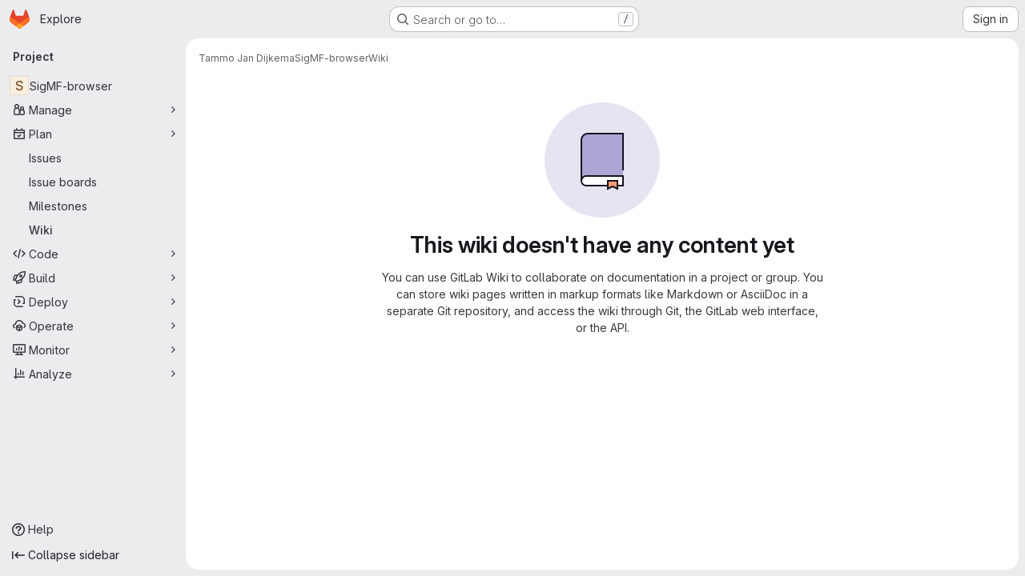

--- FILE ---
content_type: text/javascript; charset=utf-8
request_url: https://gitlab.camras.nl/assets/webpack/commons-pages.admin.topics.edit-pages.admin.topics.new-pages.groups.issues-pages.groups.milestones.e-c3bc0f75.6341f66d.chunk.js
body_size: 10337
content:
(this.webpackJsonp=this.webpackJsonp||[]).push([["commons-pages.admin.topics.edit-pages.admin.topics.new-pages.groups.issues-pages.groups.milestones.e-c3bc0f75"],{FVJN:function(t,e,n){"use strict";n.d(e,"a",(function(){return y}));n("B++/"),n("z6RN"),n("47t/");var s=n("oCX2"),i=n("Jn9D"),o=n("NmEs"),r=n("G3fq"),a=n.n(r),l=(n("3UXl"),n("iyoE"),n("ZzK0"),n("BzOf"),n("aFm2"),n("R9qC"),n("UezY"),n("hG7+"),n("ClPU")),c=n.n(l),u=n("EmJ/"),d=n.n(u),h=(n("d8P8"),n("O4Ih")),f=n("0AwG"),g=n("/lV4"),p=n("vR0m");n("v2fZ");class m{constructor(t){this.data=t,this.columnWidths=[],this.rows=[],this.tableFound=this.parseTable()}isTable(){return this.tableFound}convertToTableMarkdown(){var t=this;this.calculateColumnWidths();const e=this.rows.map((function(e){return`| ${e.map((function(e,n){return t.formatColumn(e,n)})).join(" | ")} |`}));return e.splice(1,0,this.generateHeaderBreak()),e.join("\n")}parseTable(){if(!this.data.types.includes("text/html")||!this.data.types.includes("text/plain"))return!1;const t=this.data.getData("text/html");this.doc=(new DOMParser).parseFromString(t,"text/html");if(1!==this.doc.querySelectorAll("table:not(.diff-wrap-lines)").length)return!1;const e=this.data.getData("text/plain").trim().split(/[\n\u0085\u2028\u2029]|\r\n?/g);return this.doc.querySelectorAll("tr").length===e.length&&(this.rows=e.map((function(t){return t.split("\t")})),this.normalizeRows(),!!this.columnCountsMatch())}normalizeRows(){const t=this.rows.map((function(t){return t.length})),e=Math.max(...t);this.rows.forEach((function(t){for(;t.length<e;)t.push("")}))}calculateColumnWidths(){var t=this;this.columnWidths=this.rows[0].map((function(e,n){return function(t,e){return Math.max(...t.map((function(t){return t[e].length})))}(t.rows,n)}))}columnCountsMatch(){const t=this.rows[0].length;let e=0;return this.doc.querySelectorAll("table tr").forEach((function(t){e=Math.max(t.cells.length,e)})),t===e}formatColumn(t,e){return t+Array(this.columnWidths[e]-t.length+1).join(" ")}generateHeaderBreak(){var t=this;return`|${this.columnWidths.map((function(e,n){return Array(t.columnWidths[n]+3).join("-")})).join("|")}|`}}var v=n("2ibD"),b=n("Qhxq");async function x(t,e){const n=await Object(p.a)(e);return n?`${t}{width=${n.width} height=${n.height}}`:t}function w(t,e={parallelUploads:2}){var n;const s=Object(o.O)("paperclip","div-dropzone-icon s24"),i=t.find(".attaching-file-message"),r=t.find(".button-cancel-uploading-files"),l=t.find(".retry-uploading-link"),u=t.find(".uploading-progress"),p=t.find(".uploading-error-container"),w=t.find(".uploading-error-message"),S=t.find(".uploading-progress-container"),y=t.data("uploads-path")||window.uploads_path||null,O=gon.max_file_size||10,E=t.find(".js-gfm-input");let j,k,M,C,T,z;E.wrap('<div class="div-dropzone"></div>');const D=E.closest(".md-area"),R=t.find(".div-dropzone");if(R.parent().addClass("div-dropzone-wrapper"),R.append('<div class="div-dropzone-hover"></div>'),R.find(".div-dropzone-hover").append(s),!y)return R.addClass("js-invalid-dropzone"),null;E.on("paste",(function(t){return j(t)}));const A=R.dropzone({url:y,dictDefaultMessage:"",clickable:null===(n=t.get(0).querySelector('[data-button-type="attach-file"]'))||void 0===n||n,paramName:"file",maxFilesize:O,uploadMultiple:!1,headers:b.a.headers,previewContainer:!1,...e,dragover:function(){D.addClass("is-dropzone-hover"),t.find(".div-dropzone-hover").css("opacity",.7)},dragleave:function(){D.removeClass("is-dropzone-hover"),t.find(".div-dropzone-hover").css("opacity",0)},drop:function(){D.removeClass("is-dropzone-hover"),t.find(".div-dropzone-hover").css("opacity",0),E.focus()},async success(t,e){const n=this.getQueuedFiles().length+this.getUploadingFiles().length>=1;M(e.link.url,t.size);const s=await x(e.link.markdown,t);k(s,n)},error:function(t,e=Object(g.a)("Attaching the file failed."),n){const s=(i=e||n.responseText)&&"string"!=typeof i?i.message:i;var i;p.removeClass("hide"),w.html(s),r.addClass("hide")},totaluploadprogress(t){C(this.files,i),u.text(Math.round(t)+"%")},sending:function(){p.addClass("hide"),S.removeClass("hide"),r.removeClass("hide")},removedfile:function(){r.addClass("hide"),S.addClass("hide"),p.addClass("hide")},queuecomplete:function(){d()(".dz-preview").remove(),d()(".markdown-area").trigger("input"),S.addClass("hide"),r.addClass("hide")}}),F=d()(A[0]).children("textarea");r.on("click",(function(t){t.preventDefault(),t.stopPropagation(),c.a.forElement(R.get(0)).removeAllFiles(!0)})),l.on("click",(function(t){const e=c.a.forElement(t.target.closest(".js-main-target-form").querySelector(".div-dropzone")),n=e.files;t.preventDefault(),e.removeAllFiles(!0),n.map((function(t){const n=t;return n.status===c.a.ERROR&&(n.status=void 0,n.accepted=void 0),e.addFile(n)}))})),j=function(t){const e=t.originalEvent,{clipboardData:n}=e;if(n&&n.items){const s=new m(n);if(s.isTable()){t.preventDefault();const e=s.convertToTableMarkdown();k(e)}else if(!z(e)){[...n.files].forEach((function(e){if(-1!==e.type.indexOf("image")){t.preventDefault();const n=246,s=Object(h.b)(e)||"image.png",i=Object(f.D)(s,n);k(`{{${i}}}`),T(e,i)}}))}}},z=function(t){return[...t.clipboardData.items].some((function(t){return"text/plain"===t.type}))},k=function(t,e){let n=t;e&&(n+="\n\n");const s=F.get(0);Object(o.p)(s,n),E.get(0).dispatchEvent(new Event("input")),E.trigger("input")},M=function(e){d()(t).append(`<input type="hidden" name="files[]" value="${a()(e)}">`)};const P=function(){return S.addClass("hide")};function L(t){t.preventDefault(),d()(this).closest(".gfm-form").find(".div-dropzone").click(),E.focus()}T=function(t,e){const n=new FormData;n.append("file",t,e),S.removeClass("hide"),v.a.post(y,n).then((async function({data:n}){const s=await x(n.link.markdown,t);!function(t,e){const n=d()(F),s=n.get(0),i=`{{${t}}}`,r=s.value.indexOf(i);if(-1!==r){const t=r+i.length;s.setSelectionRange(r,t)}Object(o.p)(s,e),n.trigger("change")}(e,s),P()})).catch((function(t){var e;e=t.response.data.message,p.removeClass("hide"),w.html(e),P()}))},C=function(t,e){const n=t.filter((function(t){return"uploading"===t.status||"queued"===t.status})).length,s=Object(g.h)("Attaching a file","Attaching %d files",n);e.text(s+" -")},t.find(".markdown-selector").click(L);const H=t.find(".js-attach-file-button");return H.length&&H.get(0).addEventListener("click",L),R.get(0)?c.a.forElement(R.get(0)):null}c.a.autoDiscover=!1;var S=n("tXF7");class y{constructor(t,e={},n=!1,s={}){var o;this.form=t,this.textarea=this.form.find("textarea.js-gfm-input"),this.enableGFM={...i.b,...e},this.isManuallyResizing=!1,[this.textareaElement]=this.textarea,this.handleFocus=this.handleFocus.bind(this),this.handleBlur=this.handleBlur.bind(this),this.handleManualResize=this.handleManualResize.bind(this),this.handleManualResizeUp=this.handleManualResizeUp.bind(this);const r=y.getDataSources(s);this.filterEnabledGFM(r),this.destroy(),this.setupForm(r,n),this.form.data("glForm",this),null!==(o=this.textarea[0])&&void 0!==o&&null!==(o=o.closest(".js-editor"))&&void 0!==o&&null!==(o=o.dataset)&&void 0!==o&&o.gfmEditorMinHeight&&(this.textarea[0].style.minHeight=this.textarea[0].closest(".js-editor").dataset.gfmEditorMinHeight)}static getDataSources(t){return Object.keys(t).length>0?t:gl.GfmAutoComplete&&gl.GfmAutoComplete.dataSources||{}}filterEnabledGFM(t){for(const[e,n]of Object.entries(this.enableGFM))n&&"emojis"!==e&&!t[Object(i.c)(e)]&&(this.enableGFM[e]=!1)}destroy(){var t,e;this.clearEventListeners(),this.resizeObserver&&(this.resizeObserver.disconnect(),this.resizeObserver=null),null===(t=this.autoComplete)||void 0===t||t.destroy(),null===(e=this.formDropzone)||void 0===e||e.destroy(),this.form.data("glForm",null)}setupForm(t,e=!1){const n=this.form.is(":not(.gfm-form)")||e;this.form.removeClass("js-new-note-form"),n&&this.initializeNewForm(t),this.addEventListeners(),Object(S.b)(this.form),this.form.show(),!0===this.textarea.data("autofocus")&&this.textarea.focus()}initializeNewForm(t){this.form.find(".div-dropzone").remove(),this.form.addClass("gfm-form"),Object(o.h)(this.form.find(".js-note-text"),this.form.find(".js-comment-button, .js-note-new-discussion")),this.autoComplete=new i.a(t),this.autoComplete.setup(this.form.find(".js-gfm-input"),this.enableGFM),this.formDropzone=w(this.form,{parallelUploads:1}),this.form.is(":not(.js-no-autosize)")&&Object(s.a)(this.textarea)}updateAutocompleteDataSources(t){this.autoComplete&&this.autoComplete.updateDataSources(t)}clearEventListeners(){this.textarea.off("focus"),this.textarea.off("blur"),this.textarea.off("mousedown"),Object(S.d)(this.form)}addEventListeners(){this.textarea.on("focus",this.handleFocus),this.textarea.on("blur",this.handleBlur),this.textarea.on("mousedown",this.handleManualResize)}handleFocus(){this.textarea.closest(".md-area").addClass("is-focused")}handleBlur(){this.textarea.closest(".md-area").removeClass("is-focused")}handleManualResize(t){const e=this.textarea.closest(".md-area textarea")[0].getBoundingClientRect(),n=t.clientX,s=t.clientY;n>=e.right-16&&n<=e.right&&s>=e.bottom-16&&s<=e.bottom&&(this.isManuallyResizing=!0,this.textarea[0].style.minHeight=null,this.textarea[0].closest(".js-editor").dataset.gfmEditorMinHeight=null,this.textarea.on("mouseup",this.handleManualResizeUp))}handleManualResizeUp(){if(this.textarea[0]){const t=this.textarea[0].offsetHeight+"px";this.textarea[0].style.minHeight=t,this.textarea[0].closest(".js-editor").dataset.gfmEditorMinHeight=t}this.textarea.off("mouseup")}get supportsQuickActions(){return Boolean(this.textarea.data("supports-quick-actions"))}}},O4Ih:function(t,e,n){"use strict";n.d(e,"b",(function(){return i})),n.d(e,"d",(function(){return o})),n.d(e,"c",(function(){return r}));n("3UXl"),n("iyoE");var s=n("GuZl");e.a=function(t,e){const n=document.querySelector(t),s=document.querySelector(e);if(!n||!s)return;const i=n.closest("form");n.addEventListener("click",(function(){s.click()})),s.addEventListener("change",(function(){i.querySelector(".js-filename").textContent=s.value.replace(/^.*[\\\/]/,"")}))};const i=function(t){let e;return t&&(e=t.name),e},o=function(t){const e=t.name?t.name:"image.png";return s.i.test(e)?e:"image.png"},r=function(t,e){const n=t.split("."),s=("."+n[n.length-1]).toLowerCase();return e.map((function(t){return t.toLowerCase()})).includes(s)}},tXF7:function(t,e,n){"use strict";n.d(e,"c",(function(){return S})),n.d(e,"g",(function(){return y})),n.d(e,"b",(function(){return R})),n.d(e,"a",(function(){return A})),n.d(e,"d",(function(){return F})),n.d(e,"f",(function(){return P})),n.d(e,"e",(function(){return L}));n("v2fZ"),n("LdIe"),n("z6RN"),n("PTOk"),n("3UXl"),n("iyoE"),n("ZzK0"),n("BzOf"),n("B++/"),n("47t/");var s=n("EmJ/"),i=n.n(s),o=n("v+Mp"),r=n("NmEs"),a=n("2ibD"),l=n("3twG");const c=["**","`","_","~~"],u=/^((\s{0,3}-+\s*-+\s*-+\s*[\s-]*)|(\s{0,3}\*+\s*\*+\s*\*+\s*[\s*]*))$/,d=/^(?<indent>\s+)(?<content>.)?/,h=/^(?<indent>\s*)(?<leader>((?<isUl>[*+-])|(?<isOl>\d+\.))( \[([xX~\s])\])?\s)(?<content>.)?/,f=/^\s{0,3}>\s?/;let g=!1;function p(t,e){return t.substring(e.selectionStart,e.selectionEnd)}function m(t,e){return`${t}\n${e}\n${t}`}function v(t,e){const n=function(t,e){return t.substring(Math.max(0,e.selectionStart-1),e.selectionStart)}(t,e),s=function(t,e){return t.substring(e.selectionEnd,Math.min(e.selectionEnd+1,t.length))}(t,e);return{"[":"]","(":")"}[n]===s}function b(t){const e=t.value,{selectionStart:n,selectionEnd:s}=t;let i="\n"===e[n]?n-1:n;i=e.lastIndexOf("\n",i)+1;let o=s===n?s:s-1;o=e.indexOf("\n",o),o<0&&(o=e.length);return{lines:e.substring(i,o).split("\n"),selectionStart:n,selectionEnd:s,startPos:i,endPos:o}}function x(t,e,n,s,i,o){let r=Math.max(s,e+i),a=Math.max(s,n+o);e===n?a=r:e===s&&(r=s),t.setSelectionRange(r,a)}function w(t){return{start:{row:(e=t.getSelection()).startLineNumber,column:e.startColumn},end:{row:e.endLineNumber,column:e.endColumn}};var e}function S({textArea:t,text:e,tag:n,cursorOffset:s,blockTag:i,selected:o="",wrap:a,select:u,editor:d}){var h;if(!n&&!i&&!o)return;let g=!1,p=!1,v=!1;const b=(o=null!==(h=function(t,e){if(!t||!e||!c.includes(e))return;const n=t.value.substring(t.selectionStart,t.selectionEnd);if(n.startsWith(e)&&n.endsWith(e))return;const s=Math.max(t.selectionStart-e.length,0),i=Math.min(t.selectionEnd+e.length,t.value.length),o=t.value.substring(s,i);return o.startsWith(e)&&o.endsWith(e)&&(t.selectionStart=s,t.selectionEnd=i),t.value.substring(t.selectionStart,t.selectionEnd)}(t,n))&&void 0!==h?h:o).length,{selectionStart:x,selectionEnd:S}=t||{};let y,O,E,j;if(o=o.toString(),d){const t=w(d);y=t.start,O=t.end}"[{text}](url)"===n&&Object(l.A)(o)&&(n="[text]({text})",u="text"),0===o.indexOf("\n")&&(p=!0,o=o.replace(/\n+/,"")),t?t.selectionEnd-t.selectionStart>o.replace(/\n$/,"").length&&(g=!0,o=o.replace(/\n$/,"")):d&&y.row!==O.row&&(g=!0,o=o.replace(/\n$/,""));const k=o.split("\n");d&&!a?(E=d.getValue().split("\n")[y.row],/^\s*$/.test(E)&&(v=!0)):t&&!a&&(E=t.value.substr(0,t.selectionStart).lastIndexOf("\n"),/^\s*$/.test(t.value.substring(E,t.selectionStart))&&(v=!0));const M=t&&0===t.selectionStart||d&&0===y.column&&0===y.row,C=a||v||M?"":"\n",{shouldUseSelectedWithoutTags:T,removeTagFromLine:z,shouldRemoveTagFromLine:D,getSelectedWithoutTags:R,shouldPreserveTextAreaSelection:A}=function({selected:t,tag:e,selectedSplit:n}){if("> "===e){const s=n.every((function(t){return f.test(t)}));return{getSelectedWithoutTags:function(){return t.slice(t.match(f)[0].length,t.length)},shouldUseSelectedWithoutTags:f.test(t),removeTagFromLine:function(t){return t.replace(f,"")},shouldRemoveTagFromLine:function(){return s},shouldPreserveTextAreaSelection:c.includes(e)&&t.length>0}}return{getSelectedWithoutTags:function(){return t.slice(e.length,t.length-e.length)},shouldUseSelectedWithoutTags:t.length>=2*e.length&&t.startsWith(e)&&t.endsWith(e)&&c.includes(e),removeTagFromLine:function(t){return t.replace(e,"")},shouldRemoveTagFromLine:function(t){return 0===t.indexOf(e)},shouldPreserveTextAreaSelection:c.includes(e)&&t.length>0}}({selected:o,tag:n,selectedSplit:k});if(j=k.length>1&&(!a||null!=i&&""!==i)?null!=i&&""!==i?d?function(t,e,n,s){const i=t.split("\n"),o=w(s);if(i[o.start.row-1]===e&&i[o.end.row+1]===e){if(null!==e){const t=i[o.end.row+1],e=new Range(i[o.start.row-1],0,o.end.row+1,t.length);s.getSelection().setSelectionRange(e)}return n}return m(e,n)}(e,i,o,d):function(t,e,n,s){return function(t,e){let n=t.substring(0,e.selectionStart);n=n.split("\n");const s=n[n.length-2];return void 0===s?"":s}(t,e)===n&&function(t,e){let n=t.substring(e.selectionEnd);return n=n.replace(/^\n/,""),n=n.split("\n"),n[0]}(t,e)===n?(null!=n&&(e.selectionStart=e.selectionStart-(n.length+1),e.selectionEnd=e.selectionEnd+(n.length+1)),s):m(n,s)}(e,t,i,o):k.map((function(t){return n.indexOf("{text}")>-1?n.replace("{text}",t):D(t)?z(t):String(n)+t})).join("\n"):n.indexOf("{text}")>-1?n.replace("{text}",(function(){return o.replace(/\\n/g,"\n").replace(/%br/g,"\\n")})):T?R():`${C}${n}${o}${a?n:""}`,p&&(j="\n"+j),g&&(j+="\n"),d?d.replaceSelectedText(j,u):Object(r.p)(t,j),A){const e=j.length-b;t.setSelectionRange(x,S+e)}else!function({textArea:t,tag:e,cursorOffset:n,positionBetweenTags:s,removedLastNewLine:i,select:o,editor:r,editorSelectionStart:a,editorSelectionEnd:l}){let c;if(!t||t.setSelectionRange){if(o&&o.length>0){if(t){const n=t.selectionStart-(e.length-e.indexOf(o)),s=n+o.length;return t.setSelectionRange(n,s)}if(r)return void r.selectWithinSelection(o,e)}if(t){if(t.selectionStart===t.selectionEnd)c=s?t.selectionStart-e.length:t.selectionStart,i&&(c-=1),n&&(c-=n),t.setSelectionRange(c,c)}else r&&a.row===l.row&&s&&r.moveCursor(-1*e.length)}}({textArea:t,tag:n.replace("{text}",o),cursorOffset:s,positionBetweenTags:a&&0===o.length,removedLastNewLine:g,select:u,editor:d,editorSelectionStart:y,editorSelectionEnd:O})}function y({textArea:t,tag:e,cursorOffset:n,blockTag:s,wrap:o,select:r,tagContent:a,replaceText:l=!1}){const c=i()(t);t=c.get(0);const u=c.val(),d=l?"":p(u,t)||a;t.focus(),S({textArea:t,text:u,tag:e,cursorOffset:n,blockTag:s,selected:d,wrap:o,select:r}),t.click()}function O(t,e){return function(t){return!("Enter"!==t.key||t.altKey||t.ctrlKey||t.metaKey||t.shiftKey)}(t)&&e.selectionStart===e.selectionEnd&&!g}function E(t,e){const{indent:n,leader:s}=t.groups,[,i=""]=s.split(".");return`${n}${e}.${i}`}function j(t,e,n){const{indent:s}=e.groups,{lines:i,startPos:o,endPos:a}=function(t,e){const{selectionEnd:n,value:s}=t,i=s.indexOf("\n",n);if(-1===i)return{lines:[],startPos:-1,endPos:-1};const o=s.substring(i),r=[],a=i+1;let l=a;for(const t of o.replace(/^\n/,"").split("\n")){if(!e(t))break;r.push(t),l+=t.length+1}return{lines:r,startPos:a,endPos:l-1}}(t,(function(t){var e;const n=t.match(h),{indent:i,isOl:o}=null!==(e=null==n?void 0:n.groups)&&void 0!==e?e:{};return o&&i===s}));!function({textArea:t,lines:e,startPos:n,endPos:s,from:i}){if(0===e.length)return;const o=[],{selectionStart:a,selectionEnd:l}=t;let c=i;e.forEach((function(t){const e=t.match(h),n=t.slice(e.groups.leader.length+e.groups.indent.length),s=E(e,c)+n;o.push(s),c+=1})),t.focus(),t.setSelectionRange(n,s);const u=o.join("\n");Object(r.p)(t,u),t.setSelectionRange(a,l)}({textArea:t,lines:i,startPos:o,endPos:a,from:n})}function k(t,e){if(!gon.markdown_automatic_lists)return;if(!O(t,e))return;const n=b(e),s=n.lines[0],i=s.match(h);if(i){const{leader:o,indent:r,content:a,isOl:l}=i.groups,c=!a,d=o.length+r.length;if(n.selectionStart-n.startPos<d)return;if(c)return e.selectionStart=e.selectionStart-i[0].length,void j(e,i,1);let h;if(l){const t=function({groups:{leader:t}}){return parseInt(t,10)}(i)+1;h=E(i,t),j(e,i,t+1)}else{if(s.match(u))return;h=`${r}${o}`}h=h.replace(/\[[x~]\]/i,"[ ]"),t.preventDefault(),y({tag:h,textArea:e,blockTag:"",wrap:!1,select:"",tagContent:""})}}function M(t){var e,n;const s=this;null!==(e=(n=i()(s)).atwho)&&void 0!==e&&e.call(n,"isSelecting")||(k(t,s),t.isDefaultPrevented()||function(t,e){if(!gon.markdown_maintain_indentation)return;if(!O(t,e))return;const n=b(e),s=n.lines[0].match(d);if(!s)return;const{indent:i,content:o}=s.groups;n.selectionStart-n.startPos<i.length||(o?(t.preventDefault(),y({tag:i,textArea:e,blockTag:"",wrap:!1,select:"",tagContent:""})):e.selectionStart-=s[0].length)}(t,s),function(t,e){if(!gon.markdown_surround_selection)return;if(t.metaKey||t.ctrlKey)return;if(e.selectionStart===e.selectionEnd)return;const n={"*":"**{text}**",_:"_{text}_","`":"`{text}`","'":"'{text}'",'"':'"{text}"',"[":"[{text}]","{":"{{text}}","(":"({text})","<":"<{text}>"}[t.key];n&&(t.preventDefault(),y({tag:n,textArea:e,blockTag:"",wrap:!0,select:"",tagContent:""}))}(t,s))}function C(){g=!0}function T(){g=!1}function z(t){!function(t){const e=t.target;if(e.selectionStart===e.selectionEnd)return;const n=e.value;if(v(n,e))return;if(!t.clipboardData)return;let s=t.clipboardData.getData("text");if(s&&(s=s.trim(),Object(l.A)(s))){t.preventDefault(),t.stopImmediatePropagation();const i=`[${p(n,e)}](${s})`;Object(r.p)(e,i)}}(null!=t&&t.originalEvent?t.originalEvent:t)}function D(t){const e=t.closest(".md-area").find("textarea");if(e.length)switch(t.data("mdCommand")){case"indentLines":!function(t){const e=t.get(0),{lines:n,selectionStart:s,selectionEnd:i,startPos:o,endPos:a}=b(e),l=[];let c=0;e.focus(),e.setSelectionRange(o,a),n.forEach((function(t){t=" ".repeat(2)+t,c+=2,l.push(t)}));const u=l.join("\n");Object(r.p)(e,u),x(e,s,i,o,2,c)}(e);break;case"outdentLines":!function(t){const e=t.get(0),{lines:n,selectionStart:s,selectionEnd:i,startPos:o,endPos:a}=b(e),l=[];let c=0,u=-1,d=0;e.focus(),e.setSelectionRange(o,a),n.forEach((function(t){if(d=0,t.length>0){for(;d<2&&" "===t[d];)d+=1;d>0&&(t=t.slice(d),c+=d)}-1===u&&(u=d),l.push(t)}));const h=l.join("\n");c>0&&Object(r.p)(e,h),x(e,s,i,o,-u,-c)}(e);break;default:return y({textArea:e,tag:t.data("mdTag"),cursorOffset:t.data("mdCursorOffset"),blockTag:t.data("mdBlock"),wrap:!t.data("mdPrepend"),select:t.data("mdSelect"),tagContent:t.attr("data-md-tag-content")})}}function R(t){i()(".markdown-area",t).on("keydown",M).on("compositionstart",C).on("compositionend",T).on("paste",z).each((function(){o.default.initMarkdownEditorShortcuts(i()(this),D)}));return i()(t).off("click",".js-md").on("click",".js-md",(function(){return D(i()(this))}))}function A(t){i()(".js-md").off("click").on("click",(function(e){const{mdTag:n,mdBlock:s,mdPrepend:o,mdSelect:r}=i()(e.currentTarget).data();S({tag:n,blockTag:s,wrap:!o,select:r,selected:t.getSelectedText(),text:t.getValue(),editor:t}),t.focus()}))}function F(t){return i()(".markdown-area",t).off("keydown",M).off("compositionstart",C).off("compositionend",T).off("paste",z).each((function(){o.default.removeMarkdownEditorShortcuts(i()(this))})),i()(".js-md",t).off("click")}const P=async function(t,e=""){const{lines:n,startPos:s}=b(t);if(n>0)return null;const i=n[0];if(!/!\[.+?\]\(.+?\)/.test(i))return null;const o=t.selectionStart-s,r=i.substring(0,o).lastIndexOf("!"),l=i.substring(o).indexOf(")");if(r>=0&&l>=0){const t=i.substring(r,o+l+1),{data:n}=await a.a.post(e,{text:t}),s=(new DOMParser).parseFromString(n.body,"text/html").body.querySelector("a").getAttribute("href");if(s){const e=s.substring(s.lastIndexOf("/")+1);return{imageMarkdown:t,imageURL:s,filename:e}}}return null},L=function(t){var e;const n=Math.max(2,(null===(e=t.match(/```+/g))||void 0===e||null===(e=e.sort((function(t,e){return e.length-t.length}))[0])||void 0===e?void 0:e.length)||0)+1;return"`".repeat(n)}},"v+Mp":function(t,e,n){"use strict";n.r(e),n.d(e,"LOCAL_MOUSETRAP_DATA_KEY",(function(){return v})),n.d(e,"default",(function(){return x}));var s=n("8Doe"),i=n.n(s),o=(n("B++/"),n("z6RN"),n("47t/"),n("Tznw"),n("IYH6"),n("6yen"),n("OeRx"),n("l/dT"),n("RqS2"),n("Zy7a"),n("cjZU"),n("OAhk"),n("X42P"),n("mHhP"),n("fn0I"),n("UB/6"),n("imhG"),n("dHQd"),n("yoDG"),n("KeS/"),n("tWNI"),n("8d6S"),n("VwWG"),n("IYHS"),n("rIA9"),n("MViX"),n("zglm"),n("GDOA"),n("hlbI"),n("a0mT"),n("u3H1"),n("ta8/"),n("IKCR"),n("nmTw"),n("W2kU"),n("58fc"),n("7dtT"),n("Rhav"),n("uhEP"),n("eppl"),n("ZzK0"),n("BzOf"),n("EmJ/")),r=n.n(o),a=n("ewH8"),l=n("ygVz"),c=n("C83f"),u=n("O6Bj"),d=n("NmEs"),h=n("1OWu"),f=n("yQ8t"),g=n("3twG"),p=n("d08M"),m=n("wQDE");const v="local-mousetrap-instance";function b(t){const e=t.closest(".md-area").find(".js-md"),n=new Map;return e.each((function(){const t=r()(this),e=t.data("md-shortcuts");null!=e&&e.length&&n.set(t,e)})),n}class x{constructor(){var t;this.extensions=new Map,this.onToggleHelp=this.onToggleHelp.bind(this),this.helpModalElement=null,this.helpModalVueInstance=null,this.addAll([[p.Bb,this.onToggleHelp],[p.xb,x.focusSearchFile],[p.wb,x.focusSearch],[p.f,this.focusFilter.bind(this)],[p.Db,x.onTogglePerfBar],[p.H,x.hideAppearingContent],[p.zb,x.onToggleCanary],[p.h,function(){return Object(f.a)(".brand-logo")}],[p.G,function(){return Object(f.a)(".shortcuts-todos")}],[p.g,function(){return Object(f.a)(".dashboard-shortcuts-activity")}],[p.B,function(){return Object(f.a)(".dashboard-shortcuts-issues")}],[p.C,function(){return Object(f.a)(".dashboard-shortcuts-merge_requests, .js-merge-request-dashboard-shortcut")}],[p.E,function(){return Object(f.a)(".dashboard-shortcuts-review_requests, .js-merge-request-dashboard-shortcut")}],[p.D,function(){return Object(f.a)(".dashboard-shortcuts-projects")}],[p.A,function(){return Object(f.a)(".dashboard-shortcuts-groups")}],[p.i,function(){return Object(f.a)(".dashboard-shortcuts-milestones")}],[p.F,function(){return Object(f.a)(".dashboard-shortcuts-snippets")}],[p.Cb,x.toggleMarkdownPreview],[p.b,x.focusDuoChat]]),Object(u.c)((function(t,e,n){return!Object(p.Hb)(p.Cb).includes(n)&&void 0})),null!==(t=gon)&&void 0!==t&&null!==(t=t.features)&&void 0!==t&&t.findAndReplace&&(this.add(p.d,x.toggleFindAndReplaceBar),Object(u.c)((function(t,e,n){return!Object(p.Hb)(p.d).includes(n)&&void 0}))),r()(document).on("click",".js-shortcuts-modal-trigger",this.onToggleHelp),Object(m.b)()&&Object(m.a)(),this.filterSelectors=["input[type=search]:not(#diff-tree-search)",".gl-filtered-search-term-input",".filtered-search"]}addExtension(t,e=[],n=new Set){n.add(t);let s=this.extensions.get(t);if(!s){for(const e of null!==(i=t.dependencies)&&void 0!==i?i:[]){var i;n.has(e)||e===x||(n.add(e),this.addExtension(e,[],n))}s=new t(this,...e),this.extensions.set(t,s)}return n.delete(t),s}add(t,e){u.b.bind(Object(p.Hb)(t),e)}addAll(t){var e=this;t.forEach((function(t){return e.add(...t)}))}onToggleHelp(t){var e=this;null!=t&&t.preventDefault&&t.preventDefault(),this.helpModalElement&&this.helpModalVueInstance?(this.helpModalVueInstance.$destroy(),this.helpModalElement.remove(),this.helpModalElement=null,this.helpModalVueInstance=null):(this.helpModalElement=document.createElement("div"),document.body.append(this.helpModalElement),this.helpModalVueInstance=new a.default({el:this.helpModalElement,components:{ShortcutsHelp:function(){return Promise.all([n.e("77a00e0c"),n.e("e440161e"),n.e("0f9ea0c3"),n.e("2b5e4ff1")]).then(n.bind(null,"exIq"))}},render:function(t){return t("shortcuts-help",{on:{hidden:e.onToggleHelp}})}}))}static onTogglePerfBar(t){t.preventDefault();Object(d.G)(Object(d.i)("perf_bar_enabled"))?Object(d.L)("perf_bar_enabled","false",{path:"/"}):Object(d.L)("perf_bar_enabled","true",{path:"/"}),Object(g.G)()}static onToggleCanary(t){t.preventDefault();const e=Object(d.G)(Object(d.i)("gitlab_canary"));Object(d.L)("gitlab_canary",(!e).toString(),{expires:365,path:"/"}),Object(g.G)()}static toggleMarkdownPreview(t){r()(document).triggerHandler("markdown-preview:toggle",[t])}static toggleFindAndReplaceBar(t){r()(document).triggerHandler("markdown-editor:find-and-replace",[t])}focusFilter(t){const e=document.querySelectorAll(this.filterSelectors.join(",")),n=Array.from(e).find((function(t){return t.offsetParent}));null==n||n.focus(),t.preventDefault()}static focusSearch(t){var e;null===(e=document.querySelector("#super-sidebar-search"))||void 0===e||e.click(),l.a.trackEvent("press_keyboard_shortcut_to_activate_command_palette"),t.preventDefault&&t.preventDefault()}static async focusSearchFile(t){var e,n;if(!/^projects:/.test(document.body.dataset.page))return;null!=t&&t.key&&l.a.trackEvent(c.f),null==t||t.preventDefault(),null===(e=document.querySelector("#super-sidebar-search"))||void 0===e||e.click();const s=await Object(h.n)("#super-sidebar-search-modal #search");if(!s)return;const i=null===(n=document.querySelector(".js-repo-breadcrumbs"))||void 0===n?void 0:n.dataset.currentPath;s.value="~"+(i?i+"/":""),s.dispatchEvent(new Event("input"))}static hideAppearingContent(t){document.querySelectorAll(".tooltip, .popover").forEach((function(t){t.style.display="none"})),t.preventDefault&&t.preventDefault()}static focusDuoChat(t){var e;null===(e=document.querySelector(".js-tanuki-bot-chat-toggle"))||void 0===e||e.click(),t.preventDefault&&t.preventDefault()}static initMarkdownEditorShortcuts(t,e){const n=b(t),s=new u.b(t[0]);t.data(v,s),n.forEach((function(t,n){s.bind(t,(function(t){t.preventDefault(),e(n)}))}));const o=i()([...n.values()]),r=u.b.prototype.stopCallback;s.stopCallback=function(t,e,n){return!o.includes(n)&&r.call(this,t,e,n)}}static removeMarkdownEditorShortcuts(t){const e=t.data(v);e&&b(t).forEach((function(t){e.unbind(t)}))}}},vR0m:function(t,e,n){"use strict";n.d(e,"a",(function(){return c}));n("3UXl"),n("iyoE"),n("E7T3"),n("lFMf"),n("gOHk"),n("c9hT");class s{constructor(t,e){this.x=t,this.y=e}eq(t,e){return this.x===t&&this.y===e}neq(t,e){return this.x!==t||this.y!==e}gte(t,e){return this.x>=t&&this.y>=e}gt(t,e){return this.x>t&&this.y>e}lte(t,e){return this.x<=t&&this.y<=e}lt(t,e){return this.x<t&&this.y<e}map(t){return new s(t(this.x),t(this.y))}mul(t){return new s(this.x*t,this.y*t)}div(t){return new s(this.x/t,this.y/t)}add(t,e){return new s(this.x+t,this.y+e)}sub(t,e){return new s(this.x-t,this.y-e)}round(){return new s(Math.round(this.x),Math.round(this.y))}floor(){return new s(Math.floor(this.x),Math.floor(this.y))}ceil(){return new s(Math.ceil(this.x),Math.ceil(this.y))}toSize(){return{width:this.x,height:this.y}}}var i=function(t,e){return new s(t,e)};const o={width:900,height:600},r=function(t){const e=t.split("").map((function(t){return t.charCodeAt(0)}));return(e[0]<<24)+(e[1]<<16)+(e[2]<<8)+e[3]},a=function(t){const e=atob(t.split(",")[1]).split("IDAT")[0],n=function(t){const e=t.indexOf("pHYs");if(-1===e)return null;const n=t.substring(e+4,e+4+9);return 1!==n.charCodeAt(8)?null:i(n.substring(0,4),n.substring(4,8)).map(r).div(39.3701).round()}(e);if(n.lte(72,72))return null;const s=e.substring(0,30).indexOf("IHDR");if(-1===s)return null;const o=e.substring(s+4,s+4+8);return i(o.substring(0,4),o.substring(4,8)).map(r).mul(72).div(Math.max(n.x,n.y)).ceil().toSize()},l=async function(t){let e=null;if(t.type.startsWith("video/")&&(e=await async function(t){return new Promise((function(e){const n=document.createElement("video");let s;n.preload="metadata";const i=setTimeout((function(){n.removeEventListener("loadedmetadata",s),URL.revokeObjectURL(n.src),e(null)}),50);s=function(){clearTimeout(i),URL.revokeObjectURL(n.src),e({width:n.videoWidth,height:n.videoHeight})},n.addEventListener("loadedmetadata",s,{once:!0}),n.src=URL.createObjectURL(t)}))}(t)),t.type.startsWith("image/")){const n=await function(t){return new Promise((function(e){const n=new FileReader;n.addEventListener("load",(function(t){return e(t.target.result)}),{once:!0}),n.readAsDataURL(t)}))}(t);if("image/png"===t.type)try{const t=a(n);if(t)return t}catch(t){}try{const t=await function(t){return new Promise((function(e,n){const s=new Image;s.addEventListener("load",(function(){e(s)})),s.addEventListener("error",(function(t){n(t)})),s.src=t}))}(n);e={width:t.width,height:t.height}}catch(t){}}return e&&(n=t.name).substring(0,n.lastIndexOf(".")).endsWith("@2x")?{width:Math.ceil(e.width/2),height:Math.ceil(e.height/2)}:e;var n},c=async function(t,e=o){const n=await l(t);return n?function(t,e){const{width:n,height:s}=e;let{width:i,height:o}=t;return i<=0||o<=0?null:(i>n&&(o*=n/i,i=n),o>s&&(i*=s/o,o=s),{width:Math.ceil(i),height:Math.ceil(o)})}(n,e):null}}}]);
//# sourceMappingURL=commons-pages.admin.topics.edit-pages.admin.topics.new-pages.groups.issues-pages.groups.milestones.e-c3bc0f75.6341f66d.chunk.js.map